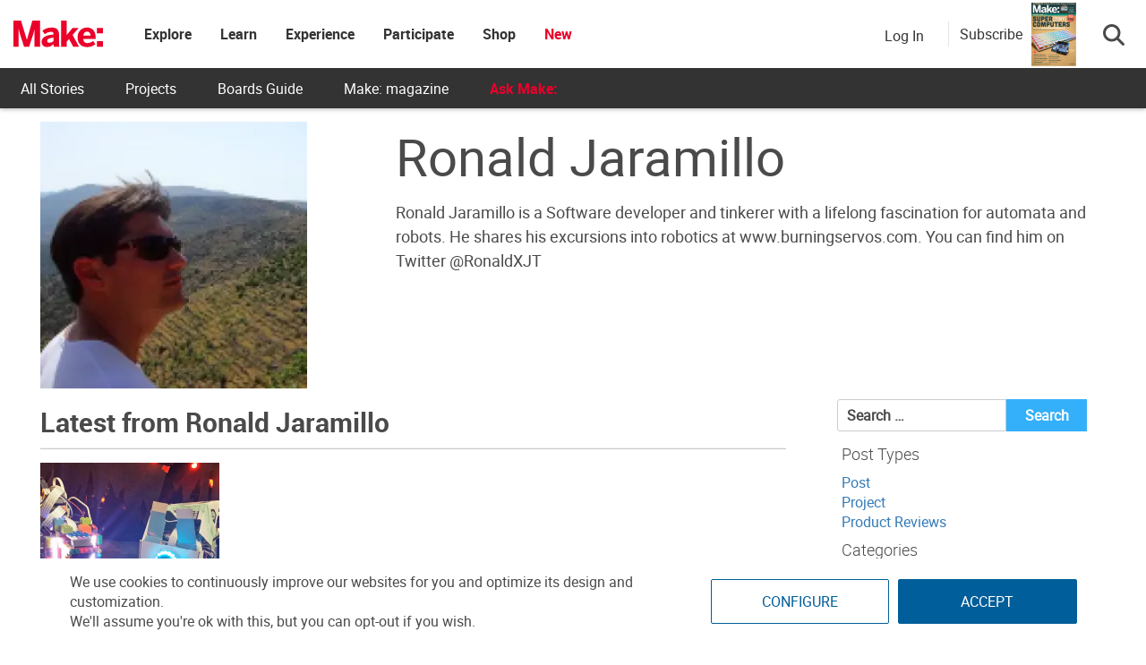

--- FILE ---
content_type: text/html; charset=utf-8
request_url: https://www.google.com/recaptcha/api2/aframe
body_size: 183
content:
<!DOCTYPE HTML><html><head><meta http-equiv="content-type" content="text/html; charset=UTF-8"></head><body><script nonce="9FAaAJEjp2Hd5SvrgP-6IA">/** Anti-fraud and anti-abuse applications only. See google.com/recaptcha */ try{var clients={'sodar':'https://pagead2.googlesyndication.com/pagead/sodar?'};window.addEventListener("message",function(a){try{if(a.source===window.parent){var b=JSON.parse(a.data);var c=clients[b['id']];if(c){var d=document.createElement('img');d.src=c+b['params']+'&rc='+(localStorage.getItem("rc::a")?sessionStorage.getItem("rc::b"):"");window.document.body.appendChild(d);sessionStorage.setItem("rc::e",parseInt(sessionStorage.getItem("rc::e")||0)+1);localStorage.setItem("rc::h",'1769765893132');}}}catch(b){}});window.parent.postMessage("_grecaptcha_ready", "*");}catch(b){}</script></body></html>

--- FILE ---
content_type: application/javascript
request_url: https://prism.app-us1.com/?a=1000801328&u=https%3A%2F%2Fmakezine.com%2Fauthor%2Fronald-jaramillo
body_size: 123
content:
window.visitorGlobalObject=window.visitorGlobalObject||window.prismGlobalObject;window.visitorGlobalObject.setVisitorId('4eabbad0-0494-473c-bfa9-a331579ce0ac', '1000801328');window.visitorGlobalObject.setWhitelistedServices('tracking', '1000801328');

--- FILE ---
content_type: application/javascript; charset=utf-8
request_url: https://fundingchoicesmessages.google.com/f/AGSKWxWohMmrJhNWkNBX-9kwpeehk4bQw_VR2WjD0SJe1xO55b6ZrKnbGX1mqhGkDGS4kwGuErc7f4cZrcQAuBZkqDK07-vFChC40enrjT7XvGI27BGGEGtiqkrifKl4nSdXBqJTFIPt9m3DzphH877PTykXqA_LUxXhqLOA-4_yRcyAQVNeE9oqbaTTRmJV/_/ad_generator./ad_premium_/ad-half_-160x600_/advert01.
body_size: -1288
content:
window['059fc6f2-c23d-4164-9e90-3a774614eb26'] = true;